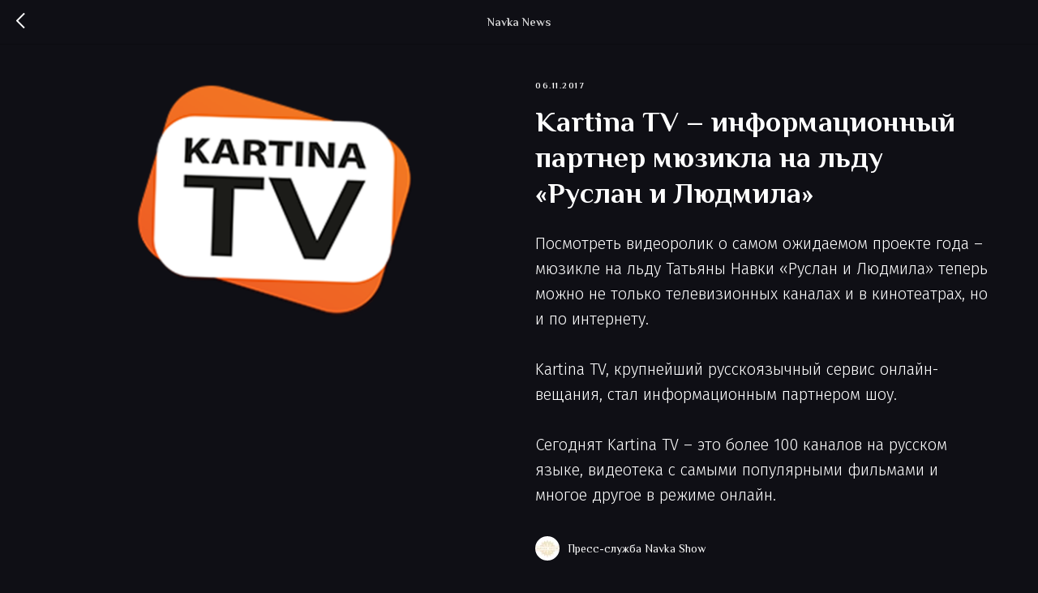

--- FILE ---
content_type: text/html; charset=UTF-8
request_url: https://members.tildaapi.com/api/getstyles/
body_size: 806
content:
{"status":"ok","data":{"controlblock":{"user_size":"60px","user_size_mobile":"60px","user_background":"#000000","user_background_opacity":"80","user_border_color":"#ffffff","user_vertical_coordinate_px":"20px","user_vertical_coordinate_mobile_px":"35px","user_horizontal_coordinate_px":"20px","user_horizontal_coordinate_mobile_px":"10px"},"welcomepage":{"typeId":"default","ordersManagementShowOrders":true,"ordersManagementShowPurchased":true,"ordersManagementShowAddresses":true,"ordersManagementShowProfile":true},"registrationpage":[],"fonts":{"rf_id":"","bgcolor":"#0f0f15","gf_fonts":"","textfont":"Fira Sans","tf_fonts":"","fontsswap":"","linecolor":"","linkcolor":"","textcolor":"","typekitid":"","headlinefont":"Philosopher","myfonts_json":"[{\"f_name\":\"SuisseIntl\",\"f_100\":\"\",\"f_200\":\"\",\"f_300\":\"\",\"f_400\":\"https:\\\/\\\/static.tildacdn.com\\\/tild3566-3030-4965-a135-363666373234\\\/SuisseIntl-Regular_2.woff\",\"f_500\":\"https:\\\/\\\/static.tildacdn.com\\\/tild3636-6333-4461-a436-666565643462\\\/SuisseIntl-Book.woff\",\"f_600\":\"\",\"f_700\":\"\",\"f_800\":\"\",\"f_900\":\"\",\"f_vf\":\"\",\"f_woff2_100\":\"\",\"f_woff2_200\":\"\",\"f_woff2_300\":\"\",\"f_woff2_400\":\"\",\"f_woff2_500\":\"\",\"f_woff2_600\":\"\",\"f_woff2_700\":\"\",\"f_woff2_800\":\"\",\"f_woff2_900\":\"\",\"f_woff2_vf\":\"\",\"cnt\":2},{\"f_name\":\"ALSGorizont\",\"f_100\":\"\",\"f_200\":\"\",\"f_300\":\"\",\"f_400\":\"https:\\\/\\\/static.tildacdn.com\\\/tild6239-6338-4532-b033-323731303932\\\/ALS-Gorizont-Regular.woff\",\"f_500\":\"\",\"f_600\":\"\",\"f_700\":\"\",\"f_800\":\"\",\"f_900\":\"\",\"f_vf\":\"\",\"f_woff2_100\":\"\",\"f_woff2_200\":\"\",\"f_woff2_300\":\"\",\"f_woff2_400\":\"\",\"f_woff2_500\":\"\",\"f_woff2_600\":\"\",\"f_woff2_700\":\"\",\"f_woff2_800\":\"\",\"f_woff2_900\":\"\",\"f_woff2_vf\":\"\",\"cnt\":1}]","textfontsize":"","customcssfile":"https:\/\/fonts.googleapis.com\/css?family=Fira+Sans:100,300,400,500,600,700|Philosopher:400,700&display=swap","headlinecolor":"","linklinecolor":"","linkcolorhover":"","linklineheight":"","textfontweight":"","tf_fonts_selected":"","headlinefontweight":"","linklinecolorhover":""},"allowselfreg":true,"logolink":null,"projectlang":""}}

--- FILE ---
content_type: text/css
request_url: https://ws.tildacdn.com/project1674179/custom.css?t=1768549683
body_size: 518
content:
/*Выравнивание текста в кнопке*/
    .tn-atom__button-content {
        padding-top: 2px !important;
    }
    
/* Прозрачность кнопок по ховеру */
    .t396__elem[data-elem-type="button"] {
        transition: opacity 0.2s ease-in-out !important;
    }
    .t396__elem[data-elem-type="button"]:hover {
        opacity: 0.8 !important;
    }
    .tn-elem[data-elem-type="button"] {
        transition: opacity 0.2s ease-in-out !important;
    }
    .tn-elem[data-elem-type="button"]:hover {
        opacity: 0.8 !important;
    }
    .t678 .t-submit {
        transition: opacity 0.2s ease-in-out !important;
    }
    .t678 .t-submit:hover {
        opacity: 0.8 !important;
    }
    /* Прозрачность ссылки по ховеру */
    .link-opacity {
        transition: opacity 0.2s ease !important;
        opacity: 1;
    }
    .link-opacity:hover {
        opacity: 0.8 !important;
    }
    
    
    /* Прозрачность ссылки по ховеру */
    .tn-atom a {
        transition: opacity 0.2s ease !important;
        opacity: 1;
    }
    .tn-atom a:hover {
        opacity: 0.8;
    }
    .t678 span a {
        transition: opacity 0.2s ease;
    }
    .t678 span a:hover {
        opacity: 0.8;
    }
    .ql-undercut__show.ql-undercut_button {
        transition: opacity 0.2s ease;
    }
    .ql-undercut__show.ql-undercut_button:hover {
        opacity: 0.8;
    }
    
    
    /* Размытие меню в адаптивах*/
    .uc-openmenu .t1093 .t-popup {
        background-color: rgba(15, 15, 21, 0.95) !important;
    }
{
    background: #0F0F15;
}


--- FILE ---
content_type: text/plain
request_url: https://www.google-analytics.com/j/collect?v=1&_v=j102&a=690991887&t=pageview&_s=1&dl=https%3A%2F%2Fnavka.show%2Fnews%2Ftpost%2F862uppsfs8-kartina-tv-informatsionnii-partner-myuzi&ul=en-us%40posix&dt=Kartina%20TV%20%E2%80%93%20%D0%B8%D0%BD%D1%84%D0%BE%D1%80%D0%BC%D0%B0%D1%86%D0%B8%D0%BE%D0%BD%D0%BD%D1%8B%D0%B9%20%D0%BF%D0%B0%D1%80%D1%82%D0%BD%D0%B5%D1%80%20%D0%BC%D1%8E%D0%B7%D0%B8%D0%BA%D0%BB%D0%B0%20%D0%BD%D0%B0%20%D0%BB%D1%8C%D0%B4%D1%83%20%C2%AB%D0%A0%D1%83%D1%81%D0%BB%D0%B0%D0%BD%20%D0%B8%20%D0%9B%D1%8E%D0%B4%D0%BC%D0%B8%D0%BB%D0%B0%C2%BB&sr=1280x720&vp=1280x720&_u=YGBAgEABAAAAACAAI~&jid=638637871&gjid=1962975030&cid=1859621771.1768786056&tid=UA-121557932-1&_gid=1079457259.1768786056&_slc=1&gtm=45He61f0h2n81N2FPZG3za200&gcd=13l3l3l3l1l1&dma=0&tag_exp=103116026~103200004~104527906~104528501~104573694~104684208~104684211~105391252~115938465~115938469~116682877~117041587&z=1376484726
body_size: -448
content:
2,cG-TRWHNTP3NZ

--- FILE ---
content_type: text/javascript
request_url: https://cdn.postnikovmd.com/tilda@1.5/mods.min.js
body_size: 11253
content:
/*!
 * mods.js v1.5 | MIT License | (c) 2025 Maksim Postnikov
 * https://postnikovmd.com/mods/license
 */

!function(e){void 0===window.mods&&(window.mods={version:"1.5",license:"MIT License: https://postnikovmd.com/mods/license",copyright:"© 2025 Maksim Postnikov"});let n=new URL(document.currentScript.src);n.pathname=n.pathname.substring(0,n.pathname.lastIndexOf("/")+1),n=n.toString(),window.mods.origin=n||"https://cdn.postnikovmd.com/tilda@"+window.mods.version+"/";let t=new URLSearchParams(window.location.search);if(null!==t.get("debug")){if(window.mods.origin="https://static.postnikovmd.com/mods/"+window.mods.version+"/",void 0===window.mods.debug)return null!==t.get("v")&&(window.mods.version=t.get("v")),document.write('<script src="'+window.mods.origin+'mods.min.js"><\/script>'),void(window.mods.debug=!0);null!==t.get("v")&&(window.mods.version=t.get("v"))}if(null!==t.get("showerrors")){let e=document.createElement("script");e.src=window.mods.origin+"showerrors.min.js",e.async=!0,document.head.appendChild(e)}if(null!==t.get("showparams")){let e=document.createElement("script");e.src=window.mods.origin+"showparams.min.js",e.async=!0,document.head.appendChild(e)}let o=function(e,n,...t){n||(n={}),n.method||(n.method="init"),void 0===n.js&&(n.js=!0),void 0===n.css&&(n.css=!1),void 0!==n.depends?(n.mod=e,e=n.depends):n.mod=e,void 0===n.async&&(n.async=!0),void 0===n.handler&&(n.handler=!0);let o=window.mods.origin+e+".min",i=function(e,n,t){let o;o=n.object?window[n.object]:window[e],o&&"function"==typeof o[n.method]&&o[n.method](...t)},d=function(e){switch(e){case"rescale":{let e=document.querySelector('script[src*="tilda-animation-2.0.min.js"]');e&&(e.remove(),"init"===window.rescale.state?setTimeout((function(){document.head.appendChild(e)}),10):window.addEventListener("rescaleinit",(function(){setTimeout((function(){document.head.appendChild(e)}),10)}))),"block"===n.method&&(void 0===window.rescale&&(window.rescale={}),window.rescale.trigger="block"),"disable"===n.method&&(void 0===window.rescale&&(window.rescale={}),window.rescale.disabled="init");break}case"header":if("string"==typeof t[0]&&document.querySelector(t[0]).classList.add("t-header-loading","t-header-locked"),!document.querySelector(".t-header-style")){let e=document.createElement("style");e.classList.add("t-header-style"),e.textContent=".t-header-loading { visibility: hidden!important; transition: none!important; opacity: 0!important } .t-header-locked { transition: none !important }",document.head.appendChild(e)}}};if(window.mods.mods.loaded.sync.has(e)||window.mods.mods.loaded.async.has(e))i(n.mod,n,t),d(e);else if(void 0===window[e].loaded&&(window[e].loaded=!1),window[e].loaded){document.querySelector('script[src="'+o+'.js"]').addEventListener("load",(function(){i(n.mod,n,t)})),d(e)}else{if(n.js){let d=document.createElement("script");d.src=o+".js",n.async&&(d.async=!0),d.onload=function(){window[e].loaded=!0,n.async?window.mods.mods.loaded.async.add(e):window.mods.mods.loaded.sync.add(e),window.dispatchEvent(new Event("modLoaded")),i(n.mod,n,t)},d.onerror=function(){if(void 0===window.mods.debug){let t=document.createElement("script");t.src=d.src.replace("cdn.postnikovmd.com/tilda@","static.postnikovmd.com/mods/"),n.async&&(t.async=!0),t.onload=d.onload,t.onerror=function(n){console.error("[mods.js] Не удалось загрузить модификацию "+e+".js: ",n)},document.head.appendChild(t)}},document.head.appendChild(d)}if(n.css){let n=document.createElement("link");n.rel="stylesheet",n.href=o+".css",n.onerror=function(){if(void 0===window.mods.debug){let t=document.createElement("link");t.rel="stylesheet",t.href=n.href.replace("cdn.postnikovmd.com/tilda@","static.postnikovmd.com/mods/"),t.onerror=function(n){console.error("[mods.js] Не удалось загрузить стили для "+e+".js: ",n)},document.head.appendChild(t)}},document.head.appendChild(n)}n.handler&&d(e),window[e].loaded=!0}},i=function(e){switch(window.t_onModLoad=function(e,n,t){void 0!==window[e]&&function(e){if(void 0!==window[e])for(const n in e)if("function"==typeof e[n])return!0;return!1}(e)?n():setTimeout((function(){t_onObjLoad(e,n,t)}),t||100)},window.t_onModsReady=function(e){if(window.mods)if("ready"===window.mods.state||"loaded"===window.mods.state)e();else if(window.mods.mods.init.sync.size>0){let n=!1;window.addEventListener("modsReady",(function(){setTimeout((function(){e(),n=!0}),10)})),setTimeout((function(){n||("ready"===window.mods.state||"loaded"===window.mods.state?e():(e(),console.warn("[mods.js] Предупреждение: Превышено время загрузки модификаций")))}),3e3)}else e(),window.mods.state="notloaded";else e()},window.t_onReady=function(e){"loading"!==document.readyState?t_onReadyHandler(e):document.addEventListener("DOMContentLoaded",(function(){t_onReadyHandler(e)}))},window.t_onReadyHandler=function(e){switch(e.name){case"t_bd__init":{let n=function(){window.t_bd__init=function(){}},t=["/members/login","/members/signup","/members/recover-password","/members/profile","/members/profile/password"],o=window.self!==window.top;t.some((function(e){return window.location.href.includes(e)}))||o?n():void 0===window.tildaMembers?t_onModsReady(e):n();break}default:t_onModsReady(e)}},window.t_onFuncLoadHandler=function(e,n){switch(e){case"t396_initialScale":void 0!==window.rescale.disabled&&(window.rescale.disabled?n():window.addEventListener("rescaleoff",(function(){n()})));break;case"t782_init":{let e=function(){"function"==typeof window.quickorder.rewrite&&quickorder.rewrite(),setTimeout((function(){n()}),100)};if("complete"===document.readyState)e();else{let n=!1;window.addEventListener("quickorderinit",(function(){n||e(),n=!0})),window.addEventListener("load",(function(){n||e(),n=!0}))}break}default:n()}},e){case"init":window.t_onFuncLoad=function(e,n,t){"function"==typeof window[e]?t_onFuncLoadHandler(e,n):setTimeout((function(){t_onFuncLoad(e,n,t)}),t||100)};break;case"load":window.t_checkIsEditMode=function(){let e=document.getElementById("allrecords");return!!e&&"edit"===e.getAttribute("data-tilda-mode")},window.t_onFuncLoad=function(e,n,t){let o=t_checkIsEditMode(),i=function(){return!o||o&&t_checkEditorIsReady()},d=function(e){return"function"==typeof window[e]||"object"==typeof window[e]};if(d(e)&&i())t_onFuncLoadHandler(e,n);else{let o=Date.now(),s=function(){throw new Error(e+" is undefined")};setTimeout((function a(){var c=Date.now();d(e)&&i()?t_onFuncLoadHandler(e,n):("complete"===document.readyState&&c-o>15e3&&!d(e)&&s(),setTimeout(a,t||100))}))}}}};i("init"),window.addEventListener("modstorewrite",(function(){i("load")}));let d=document.querySelector('script[src*="tilda-scripts-3.0.min.js"]');d&&("function"==typeof window.t_outerWidth?i("load"):d.addEventListener("load",(function(){i("load")})));let s=document.querySelector('script[src*="tilda-members-init.min.js"]');if(s){let e=function(e){let n=setInterval((function(){let t=document.querySelector('script[src*="'+e+'"]');t&&(clearInterval(n),t.addEventListener("load",(function(){i("load")})))}),100)},n=function(){i("load"),e("tilda-scripts-3.0.min.js"),e("tilda-members-scripts.min.js"),e("tilda-buyer-dashboard-1.0.min.js")};"function"==typeof window.tma__onFuncLoad?n():s.addEventListener("load",(function(){n()}))}let a=document.querySelector('script[src*="tilda-buyer-dashboard-1.0.min.js"]');if(a){let e=function(e){let n=setInterval((function(){let t=document.querySelector('script[src*="'+e+'"]');t&&(clearInterval(n),t.addEventListener("load",(function(){i("load")})))}),100)},n=function(){i("load"),e("tilda-scripts-3.0.min.js"),e("tilda-members-scripts.min.js")};"function"==typeof window.tma__onFuncLoad?n():a.addEventListener("load",(function(){n()}))}window.addEventListener("modLoaded",(function(){function e(){function e(){if("ready"!==window.mods.state&&"loaded"!==window.mods.state&&window.mods.mods.init.sync.size===window.mods.mods.loaded.sync.size&&(window.dispatchEvent(new Event("modsReady")),window.mods.state="ready"),"loaded"!==window.mods.state){window.mods.mods.init.sync.size+window.mods.mods.init.async.size===window.mods.mods.loaded.sync.size+window.mods.mods.loaded.async.size&&(window.dispatchEvent(new Event("modsLoaded")),window.mods.state="loaded")}}"loading"!==document.readyState?e():document.addEventListener("DOMContentLoaded",(function(){e()}))}window.mods.mods.init.sync.has("rescale")?"init"===window.rescale.state?void 0===window.rescale.disabled||window.rescale.disabled?e():"init"===window.rescale.disabled?window.addEventListener("rescaleoff",(function(){e()})):e():setTimeout((function(){void 0===window.rescale.disabled?window.addEventListener("rescaleinit",(function(){e()})):window.rescale.disabled?e():"init"===window.rescale.disabled?window.addEventListener("rescaleoff",(function(){e()})):e()})):e()})),void 0===window.postnikovmd&&(window.postnikovmd="Maksim Postnikov, https://postnikovmd.com"),function(e){void 0===window.mods.mods&&(window.mods.mods={init:{sync:new Set,async:new Set},loaded:{sync:new Set,async:new Set}}),void 0===window.mods.state&&(window.mods.state="loading");let n=function(e){"complete"===document.readyState||"interactive"===document.readyState?e():document.addEventListener("DOMContentLoaded",(function(){e()}))};for(const[t,i]of Object.entries(e)){void 0===window[t]&&(window[t]={});for(const[e,d]of Object.entries(i))window[t][e]=function(...e){void 0===d.async&&(d.async=!0),!1===d.async?(window.mods.mods.init.sync.add(t),o(t,d,...e)):n((function(){void 0!==d.depends||window.mods.mods.init.sync.has(t)||window.mods.mods.init.async.add(t),o(t,d,...e)}))}}window.addEventListener("load",(function(){window.mods.page="load"})),n((function(){let e=document.createElement("script");e.innerHTML='t_onReady(function(){ setTimeout(function(){ if (window.mods.page === "load") { window.dispatchEvent(new Event("load")); window.mods.page = "loaded" } }, 300) })',document.querySelector(".t-body").appendChild(e)}))}({rescale:{init:{method:"init",async:!1},block:{method:"block"},disable:{method:"disable",async:!1},fix:{method:"fix",async:!1}},header:{init:{method:"init",css:!0}},subheader:{init:{depends:"header",method:"init"}},submenu:{init:{depends:"header",method:"init"}},menu:{init:{depends:"header",method:"init"}},search:{init:{depends:"header",method:"init"}},slider:{init:{method:"init",css:!0}},swiper:{init:{method:"init",css:!0}},tabs:{init:{method:"init",css:!0}},popup:{init:{method:"init",css:!0}},forms:{init:{method:"init",async:!1},success:{method:"success"},validate:{method:"validate"}},accordion:{init:{method:"init",css:!0}},video:{init:{method:"init",css:!0}},audio:{init:{method:"init",css:!0}},preloader:{init:{method:"init",async:!1,css:!0}},tooltip:{init:{method:"init",css:!0}},lottie:{init:{method:"init"}},truncate:{init:{method:"init"}},buttons:{init:{method:"init",css:!0}},back:{init:{method:"init"}},flip:{init:{method:"init",css:!0}},tilt:{init:{method:"init"}},textsplit:{init:{method:"init",css:!0}},numbers:{init:{method:"init"}},gravity:{init:{method:"init"}},tags:{init:{method:"init"}},shuffle:{init:{method:"init"},shuffle:{method:"shuffle"},arrange:{method:"arrange"}},confetti:{init:{method:"init"}},more:{init:{method:"init",css:!0}},copy:{init:{method:"init",css:!0}},cursor:{init:{method:"init",css:!0}},cart:{setpaysystem:{method:"setpaysystem"}},quickorder:{init:{method:"init",async:!1}}})}(window);